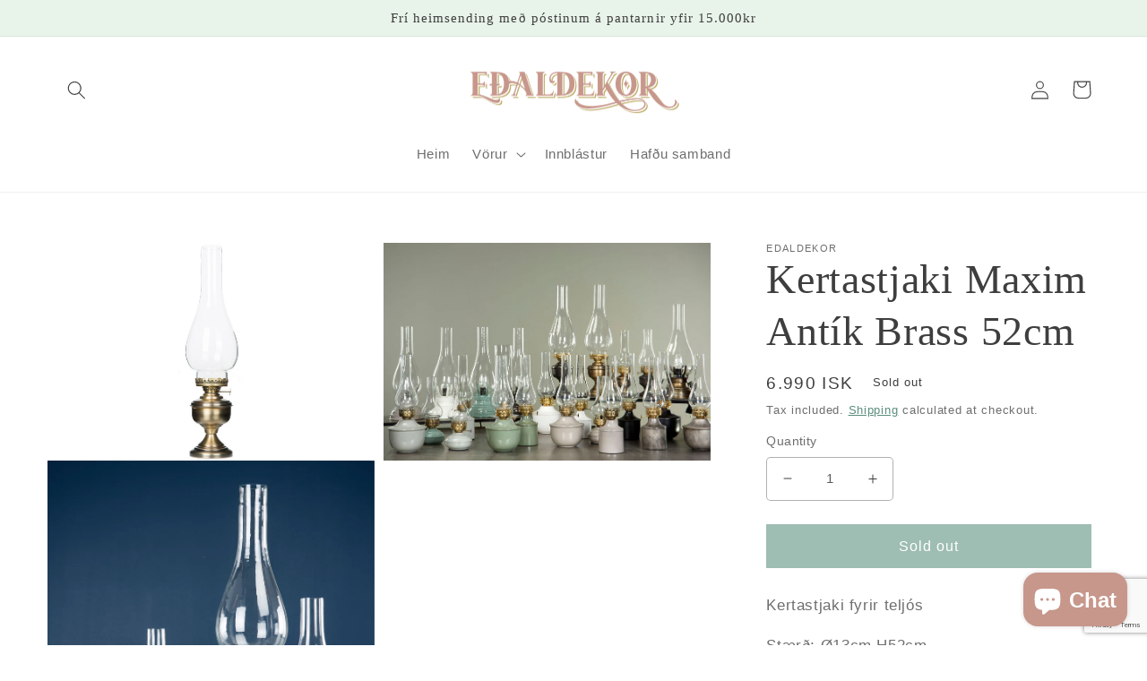

--- FILE ---
content_type: text/html; charset=utf-8
request_url: https://www.google.com/recaptcha/api2/anchor?ar=1&k=6LeTRAoeAAAAACKeCUlhSkXvVTIwv0_OgDTqgYsa&co=aHR0cHM6Ly9lZGFsZGVrb3IuaXM6NDQz&hl=en&v=PoyoqOPhxBO7pBk68S4YbpHZ&size=invisible&anchor-ms=20000&execute-ms=30000&cb=too00t4pqg4l
body_size: 48688
content:
<!DOCTYPE HTML><html dir="ltr" lang="en"><head><meta http-equiv="Content-Type" content="text/html; charset=UTF-8">
<meta http-equiv="X-UA-Compatible" content="IE=edge">
<title>reCAPTCHA</title>
<style type="text/css">
/* cyrillic-ext */
@font-face {
  font-family: 'Roboto';
  font-style: normal;
  font-weight: 400;
  font-stretch: 100%;
  src: url(//fonts.gstatic.com/s/roboto/v48/KFO7CnqEu92Fr1ME7kSn66aGLdTylUAMa3GUBHMdazTgWw.woff2) format('woff2');
  unicode-range: U+0460-052F, U+1C80-1C8A, U+20B4, U+2DE0-2DFF, U+A640-A69F, U+FE2E-FE2F;
}
/* cyrillic */
@font-face {
  font-family: 'Roboto';
  font-style: normal;
  font-weight: 400;
  font-stretch: 100%;
  src: url(//fonts.gstatic.com/s/roboto/v48/KFO7CnqEu92Fr1ME7kSn66aGLdTylUAMa3iUBHMdazTgWw.woff2) format('woff2');
  unicode-range: U+0301, U+0400-045F, U+0490-0491, U+04B0-04B1, U+2116;
}
/* greek-ext */
@font-face {
  font-family: 'Roboto';
  font-style: normal;
  font-weight: 400;
  font-stretch: 100%;
  src: url(//fonts.gstatic.com/s/roboto/v48/KFO7CnqEu92Fr1ME7kSn66aGLdTylUAMa3CUBHMdazTgWw.woff2) format('woff2');
  unicode-range: U+1F00-1FFF;
}
/* greek */
@font-face {
  font-family: 'Roboto';
  font-style: normal;
  font-weight: 400;
  font-stretch: 100%;
  src: url(//fonts.gstatic.com/s/roboto/v48/KFO7CnqEu92Fr1ME7kSn66aGLdTylUAMa3-UBHMdazTgWw.woff2) format('woff2');
  unicode-range: U+0370-0377, U+037A-037F, U+0384-038A, U+038C, U+038E-03A1, U+03A3-03FF;
}
/* math */
@font-face {
  font-family: 'Roboto';
  font-style: normal;
  font-weight: 400;
  font-stretch: 100%;
  src: url(//fonts.gstatic.com/s/roboto/v48/KFO7CnqEu92Fr1ME7kSn66aGLdTylUAMawCUBHMdazTgWw.woff2) format('woff2');
  unicode-range: U+0302-0303, U+0305, U+0307-0308, U+0310, U+0312, U+0315, U+031A, U+0326-0327, U+032C, U+032F-0330, U+0332-0333, U+0338, U+033A, U+0346, U+034D, U+0391-03A1, U+03A3-03A9, U+03B1-03C9, U+03D1, U+03D5-03D6, U+03F0-03F1, U+03F4-03F5, U+2016-2017, U+2034-2038, U+203C, U+2040, U+2043, U+2047, U+2050, U+2057, U+205F, U+2070-2071, U+2074-208E, U+2090-209C, U+20D0-20DC, U+20E1, U+20E5-20EF, U+2100-2112, U+2114-2115, U+2117-2121, U+2123-214F, U+2190, U+2192, U+2194-21AE, U+21B0-21E5, U+21F1-21F2, U+21F4-2211, U+2213-2214, U+2216-22FF, U+2308-230B, U+2310, U+2319, U+231C-2321, U+2336-237A, U+237C, U+2395, U+239B-23B7, U+23D0, U+23DC-23E1, U+2474-2475, U+25AF, U+25B3, U+25B7, U+25BD, U+25C1, U+25CA, U+25CC, U+25FB, U+266D-266F, U+27C0-27FF, U+2900-2AFF, U+2B0E-2B11, U+2B30-2B4C, U+2BFE, U+3030, U+FF5B, U+FF5D, U+1D400-1D7FF, U+1EE00-1EEFF;
}
/* symbols */
@font-face {
  font-family: 'Roboto';
  font-style: normal;
  font-weight: 400;
  font-stretch: 100%;
  src: url(//fonts.gstatic.com/s/roboto/v48/KFO7CnqEu92Fr1ME7kSn66aGLdTylUAMaxKUBHMdazTgWw.woff2) format('woff2');
  unicode-range: U+0001-000C, U+000E-001F, U+007F-009F, U+20DD-20E0, U+20E2-20E4, U+2150-218F, U+2190, U+2192, U+2194-2199, U+21AF, U+21E6-21F0, U+21F3, U+2218-2219, U+2299, U+22C4-22C6, U+2300-243F, U+2440-244A, U+2460-24FF, U+25A0-27BF, U+2800-28FF, U+2921-2922, U+2981, U+29BF, U+29EB, U+2B00-2BFF, U+4DC0-4DFF, U+FFF9-FFFB, U+10140-1018E, U+10190-1019C, U+101A0, U+101D0-101FD, U+102E0-102FB, U+10E60-10E7E, U+1D2C0-1D2D3, U+1D2E0-1D37F, U+1F000-1F0FF, U+1F100-1F1AD, U+1F1E6-1F1FF, U+1F30D-1F30F, U+1F315, U+1F31C, U+1F31E, U+1F320-1F32C, U+1F336, U+1F378, U+1F37D, U+1F382, U+1F393-1F39F, U+1F3A7-1F3A8, U+1F3AC-1F3AF, U+1F3C2, U+1F3C4-1F3C6, U+1F3CA-1F3CE, U+1F3D4-1F3E0, U+1F3ED, U+1F3F1-1F3F3, U+1F3F5-1F3F7, U+1F408, U+1F415, U+1F41F, U+1F426, U+1F43F, U+1F441-1F442, U+1F444, U+1F446-1F449, U+1F44C-1F44E, U+1F453, U+1F46A, U+1F47D, U+1F4A3, U+1F4B0, U+1F4B3, U+1F4B9, U+1F4BB, U+1F4BF, U+1F4C8-1F4CB, U+1F4D6, U+1F4DA, U+1F4DF, U+1F4E3-1F4E6, U+1F4EA-1F4ED, U+1F4F7, U+1F4F9-1F4FB, U+1F4FD-1F4FE, U+1F503, U+1F507-1F50B, U+1F50D, U+1F512-1F513, U+1F53E-1F54A, U+1F54F-1F5FA, U+1F610, U+1F650-1F67F, U+1F687, U+1F68D, U+1F691, U+1F694, U+1F698, U+1F6AD, U+1F6B2, U+1F6B9-1F6BA, U+1F6BC, U+1F6C6-1F6CF, U+1F6D3-1F6D7, U+1F6E0-1F6EA, U+1F6F0-1F6F3, U+1F6F7-1F6FC, U+1F700-1F7FF, U+1F800-1F80B, U+1F810-1F847, U+1F850-1F859, U+1F860-1F887, U+1F890-1F8AD, U+1F8B0-1F8BB, U+1F8C0-1F8C1, U+1F900-1F90B, U+1F93B, U+1F946, U+1F984, U+1F996, U+1F9E9, U+1FA00-1FA6F, U+1FA70-1FA7C, U+1FA80-1FA89, U+1FA8F-1FAC6, U+1FACE-1FADC, U+1FADF-1FAE9, U+1FAF0-1FAF8, U+1FB00-1FBFF;
}
/* vietnamese */
@font-face {
  font-family: 'Roboto';
  font-style: normal;
  font-weight: 400;
  font-stretch: 100%;
  src: url(//fonts.gstatic.com/s/roboto/v48/KFO7CnqEu92Fr1ME7kSn66aGLdTylUAMa3OUBHMdazTgWw.woff2) format('woff2');
  unicode-range: U+0102-0103, U+0110-0111, U+0128-0129, U+0168-0169, U+01A0-01A1, U+01AF-01B0, U+0300-0301, U+0303-0304, U+0308-0309, U+0323, U+0329, U+1EA0-1EF9, U+20AB;
}
/* latin-ext */
@font-face {
  font-family: 'Roboto';
  font-style: normal;
  font-weight: 400;
  font-stretch: 100%;
  src: url(//fonts.gstatic.com/s/roboto/v48/KFO7CnqEu92Fr1ME7kSn66aGLdTylUAMa3KUBHMdazTgWw.woff2) format('woff2');
  unicode-range: U+0100-02BA, U+02BD-02C5, U+02C7-02CC, U+02CE-02D7, U+02DD-02FF, U+0304, U+0308, U+0329, U+1D00-1DBF, U+1E00-1E9F, U+1EF2-1EFF, U+2020, U+20A0-20AB, U+20AD-20C0, U+2113, U+2C60-2C7F, U+A720-A7FF;
}
/* latin */
@font-face {
  font-family: 'Roboto';
  font-style: normal;
  font-weight: 400;
  font-stretch: 100%;
  src: url(//fonts.gstatic.com/s/roboto/v48/KFO7CnqEu92Fr1ME7kSn66aGLdTylUAMa3yUBHMdazQ.woff2) format('woff2');
  unicode-range: U+0000-00FF, U+0131, U+0152-0153, U+02BB-02BC, U+02C6, U+02DA, U+02DC, U+0304, U+0308, U+0329, U+2000-206F, U+20AC, U+2122, U+2191, U+2193, U+2212, U+2215, U+FEFF, U+FFFD;
}
/* cyrillic-ext */
@font-face {
  font-family: 'Roboto';
  font-style: normal;
  font-weight: 500;
  font-stretch: 100%;
  src: url(//fonts.gstatic.com/s/roboto/v48/KFO7CnqEu92Fr1ME7kSn66aGLdTylUAMa3GUBHMdazTgWw.woff2) format('woff2');
  unicode-range: U+0460-052F, U+1C80-1C8A, U+20B4, U+2DE0-2DFF, U+A640-A69F, U+FE2E-FE2F;
}
/* cyrillic */
@font-face {
  font-family: 'Roboto';
  font-style: normal;
  font-weight: 500;
  font-stretch: 100%;
  src: url(//fonts.gstatic.com/s/roboto/v48/KFO7CnqEu92Fr1ME7kSn66aGLdTylUAMa3iUBHMdazTgWw.woff2) format('woff2');
  unicode-range: U+0301, U+0400-045F, U+0490-0491, U+04B0-04B1, U+2116;
}
/* greek-ext */
@font-face {
  font-family: 'Roboto';
  font-style: normal;
  font-weight: 500;
  font-stretch: 100%;
  src: url(//fonts.gstatic.com/s/roboto/v48/KFO7CnqEu92Fr1ME7kSn66aGLdTylUAMa3CUBHMdazTgWw.woff2) format('woff2');
  unicode-range: U+1F00-1FFF;
}
/* greek */
@font-face {
  font-family: 'Roboto';
  font-style: normal;
  font-weight: 500;
  font-stretch: 100%;
  src: url(//fonts.gstatic.com/s/roboto/v48/KFO7CnqEu92Fr1ME7kSn66aGLdTylUAMa3-UBHMdazTgWw.woff2) format('woff2');
  unicode-range: U+0370-0377, U+037A-037F, U+0384-038A, U+038C, U+038E-03A1, U+03A3-03FF;
}
/* math */
@font-face {
  font-family: 'Roboto';
  font-style: normal;
  font-weight: 500;
  font-stretch: 100%;
  src: url(//fonts.gstatic.com/s/roboto/v48/KFO7CnqEu92Fr1ME7kSn66aGLdTylUAMawCUBHMdazTgWw.woff2) format('woff2');
  unicode-range: U+0302-0303, U+0305, U+0307-0308, U+0310, U+0312, U+0315, U+031A, U+0326-0327, U+032C, U+032F-0330, U+0332-0333, U+0338, U+033A, U+0346, U+034D, U+0391-03A1, U+03A3-03A9, U+03B1-03C9, U+03D1, U+03D5-03D6, U+03F0-03F1, U+03F4-03F5, U+2016-2017, U+2034-2038, U+203C, U+2040, U+2043, U+2047, U+2050, U+2057, U+205F, U+2070-2071, U+2074-208E, U+2090-209C, U+20D0-20DC, U+20E1, U+20E5-20EF, U+2100-2112, U+2114-2115, U+2117-2121, U+2123-214F, U+2190, U+2192, U+2194-21AE, U+21B0-21E5, U+21F1-21F2, U+21F4-2211, U+2213-2214, U+2216-22FF, U+2308-230B, U+2310, U+2319, U+231C-2321, U+2336-237A, U+237C, U+2395, U+239B-23B7, U+23D0, U+23DC-23E1, U+2474-2475, U+25AF, U+25B3, U+25B7, U+25BD, U+25C1, U+25CA, U+25CC, U+25FB, U+266D-266F, U+27C0-27FF, U+2900-2AFF, U+2B0E-2B11, U+2B30-2B4C, U+2BFE, U+3030, U+FF5B, U+FF5D, U+1D400-1D7FF, U+1EE00-1EEFF;
}
/* symbols */
@font-face {
  font-family: 'Roboto';
  font-style: normal;
  font-weight: 500;
  font-stretch: 100%;
  src: url(//fonts.gstatic.com/s/roboto/v48/KFO7CnqEu92Fr1ME7kSn66aGLdTylUAMaxKUBHMdazTgWw.woff2) format('woff2');
  unicode-range: U+0001-000C, U+000E-001F, U+007F-009F, U+20DD-20E0, U+20E2-20E4, U+2150-218F, U+2190, U+2192, U+2194-2199, U+21AF, U+21E6-21F0, U+21F3, U+2218-2219, U+2299, U+22C4-22C6, U+2300-243F, U+2440-244A, U+2460-24FF, U+25A0-27BF, U+2800-28FF, U+2921-2922, U+2981, U+29BF, U+29EB, U+2B00-2BFF, U+4DC0-4DFF, U+FFF9-FFFB, U+10140-1018E, U+10190-1019C, U+101A0, U+101D0-101FD, U+102E0-102FB, U+10E60-10E7E, U+1D2C0-1D2D3, U+1D2E0-1D37F, U+1F000-1F0FF, U+1F100-1F1AD, U+1F1E6-1F1FF, U+1F30D-1F30F, U+1F315, U+1F31C, U+1F31E, U+1F320-1F32C, U+1F336, U+1F378, U+1F37D, U+1F382, U+1F393-1F39F, U+1F3A7-1F3A8, U+1F3AC-1F3AF, U+1F3C2, U+1F3C4-1F3C6, U+1F3CA-1F3CE, U+1F3D4-1F3E0, U+1F3ED, U+1F3F1-1F3F3, U+1F3F5-1F3F7, U+1F408, U+1F415, U+1F41F, U+1F426, U+1F43F, U+1F441-1F442, U+1F444, U+1F446-1F449, U+1F44C-1F44E, U+1F453, U+1F46A, U+1F47D, U+1F4A3, U+1F4B0, U+1F4B3, U+1F4B9, U+1F4BB, U+1F4BF, U+1F4C8-1F4CB, U+1F4D6, U+1F4DA, U+1F4DF, U+1F4E3-1F4E6, U+1F4EA-1F4ED, U+1F4F7, U+1F4F9-1F4FB, U+1F4FD-1F4FE, U+1F503, U+1F507-1F50B, U+1F50D, U+1F512-1F513, U+1F53E-1F54A, U+1F54F-1F5FA, U+1F610, U+1F650-1F67F, U+1F687, U+1F68D, U+1F691, U+1F694, U+1F698, U+1F6AD, U+1F6B2, U+1F6B9-1F6BA, U+1F6BC, U+1F6C6-1F6CF, U+1F6D3-1F6D7, U+1F6E0-1F6EA, U+1F6F0-1F6F3, U+1F6F7-1F6FC, U+1F700-1F7FF, U+1F800-1F80B, U+1F810-1F847, U+1F850-1F859, U+1F860-1F887, U+1F890-1F8AD, U+1F8B0-1F8BB, U+1F8C0-1F8C1, U+1F900-1F90B, U+1F93B, U+1F946, U+1F984, U+1F996, U+1F9E9, U+1FA00-1FA6F, U+1FA70-1FA7C, U+1FA80-1FA89, U+1FA8F-1FAC6, U+1FACE-1FADC, U+1FADF-1FAE9, U+1FAF0-1FAF8, U+1FB00-1FBFF;
}
/* vietnamese */
@font-face {
  font-family: 'Roboto';
  font-style: normal;
  font-weight: 500;
  font-stretch: 100%;
  src: url(//fonts.gstatic.com/s/roboto/v48/KFO7CnqEu92Fr1ME7kSn66aGLdTylUAMa3OUBHMdazTgWw.woff2) format('woff2');
  unicode-range: U+0102-0103, U+0110-0111, U+0128-0129, U+0168-0169, U+01A0-01A1, U+01AF-01B0, U+0300-0301, U+0303-0304, U+0308-0309, U+0323, U+0329, U+1EA0-1EF9, U+20AB;
}
/* latin-ext */
@font-face {
  font-family: 'Roboto';
  font-style: normal;
  font-weight: 500;
  font-stretch: 100%;
  src: url(//fonts.gstatic.com/s/roboto/v48/KFO7CnqEu92Fr1ME7kSn66aGLdTylUAMa3KUBHMdazTgWw.woff2) format('woff2');
  unicode-range: U+0100-02BA, U+02BD-02C5, U+02C7-02CC, U+02CE-02D7, U+02DD-02FF, U+0304, U+0308, U+0329, U+1D00-1DBF, U+1E00-1E9F, U+1EF2-1EFF, U+2020, U+20A0-20AB, U+20AD-20C0, U+2113, U+2C60-2C7F, U+A720-A7FF;
}
/* latin */
@font-face {
  font-family: 'Roboto';
  font-style: normal;
  font-weight: 500;
  font-stretch: 100%;
  src: url(//fonts.gstatic.com/s/roboto/v48/KFO7CnqEu92Fr1ME7kSn66aGLdTylUAMa3yUBHMdazQ.woff2) format('woff2');
  unicode-range: U+0000-00FF, U+0131, U+0152-0153, U+02BB-02BC, U+02C6, U+02DA, U+02DC, U+0304, U+0308, U+0329, U+2000-206F, U+20AC, U+2122, U+2191, U+2193, U+2212, U+2215, U+FEFF, U+FFFD;
}
/* cyrillic-ext */
@font-face {
  font-family: 'Roboto';
  font-style: normal;
  font-weight: 900;
  font-stretch: 100%;
  src: url(//fonts.gstatic.com/s/roboto/v48/KFO7CnqEu92Fr1ME7kSn66aGLdTylUAMa3GUBHMdazTgWw.woff2) format('woff2');
  unicode-range: U+0460-052F, U+1C80-1C8A, U+20B4, U+2DE0-2DFF, U+A640-A69F, U+FE2E-FE2F;
}
/* cyrillic */
@font-face {
  font-family: 'Roboto';
  font-style: normal;
  font-weight: 900;
  font-stretch: 100%;
  src: url(//fonts.gstatic.com/s/roboto/v48/KFO7CnqEu92Fr1ME7kSn66aGLdTylUAMa3iUBHMdazTgWw.woff2) format('woff2');
  unicode-range: U+0301, U+0400-045F, U+0490-0491, U+04B0-04B1, U+2116;
}
/* greek-ext */
@font-face {
  font-family: 'Roboto';
  font-style: normal;
  font-weight: 900;
  font-stretch: 100%;
  src: url(//fonts.gstatic.com/s/roboto/v48/KFO7CnqEu92Fr1ME7kSn66aGLdTylUAMa3CUBHMdazTgWw.woff2) format('woff2');
  unicode-range: U+1F00-1FFF;
}
/* greek */
@font-face {
  font-family: 'Roboto';
  font-style: normal;
  font-weight: 900;
  font-stretch: 100%;
  src: url(//fonts.gstatic.com/s/roboto/v48/KFO7CnqEu92Fr1ME7kSn66aGLdTylUAMa3-UBHMdazTgWw.woff2) format('woff2');
  unicode-range: U+0370-0377, U+037A-037F, U+0384-038A, U+038C, U+038E-03A1, U+03A3-03FF;
}
/* math */
@font-face {
  font-family: 'Roboto';
  font-style: normal;
  font-weight: 900;
  font-stretch: 100%;
  src: url(//fonts.gstatic.com/s/roboto/v48/KFO7CnqEu92Fr1ME7kSn66aGLdTylUAMawCUBHMdazTgWw.woff2) format('woff2');
  unicode-range: U+0302-0303, U+0305, U+0307-0308, U+0310, U+0312, U+0315, U+031A, U+0326-0327, U+032C, U+032F-0330, U+0332-0333, U+0338, U+033A, U+0346, U+034D, U+0391-03A1, U+03A3-03A9, U+03B1-03C9, U+03D1, U+03D5-03D6, U+03F0-03F1, U+03F4-03F5, U+2016-2017, U+2034-2038, U+203C, U+2040, U+2043, U+2047, U+2050, U+2057, U+205F, U+2070-2071, U+2074-208E, U+2090-209C, U+20D0-20DC, U+20E1, U+20E5-20EF, U+2100-2112, U+2114-2115, U+2117-2121, U+2123-214F, U+2190, U+2192, U+2194-21AE, U+21B0-21E5, U+21F1-21F2, U+21F4-2211, U+2213-2214, U+2216-22FF, U+2308-230B, U+2310, U+2319, U+231C-2321, U+2336-237A, U+237C, U+2395, U+239B-23B7, U+23D0, U+23DC-23E1, U+2474-2475, U+25AF, U+25B3, U+25B7, U+25BD, U+25C1, U+25CA, U+25CC, U+25FB, U+266D-266F, U+27C0-27FF, U+2900-2AFF, U+2B0E-2B11, U+2B30-2B4C, U+2BFE, U+3030, U+FF5B, U+FF5D, U+1D400-1D7FF, U+1EE00-1EEFF;
}
/* symbols */
@font-face {
  font-family: 'Roboto';
  font-style: normal;
  font-weight: 900;
  font-stretch: 100%;
  src: url(//fonts.gstatic.com/s/roboto/v48/KFO7CnqEu92Fr1ME7kSn66aGLdTylUAMaxKUBHMdazTgWw.woff2) format('woff2');
  unicode-range: U+0001-000C, U+000E-001F, U+007F-009F, U+20DD-20E0, U+20E2-20E4, U+2150-218F, U+2190, U+2192, U+2194-2199, U+21AF, U+21E6-21F0, U+21F3, U+2218-2219, U+2299, U+22C4-22C6, U+2300-243F, U+2440-244A, U+2460-24FF, U+25A0-27BF, U+2800-28FF, U+2921-2922, U+2981, U+29BF, U+29EB, U+2B00-2BFF, U+4DC0-4DFF, U+FFF9-FFFB, U+10140-1018E, U+10190-1019C, U+101A0, U+101D0-101FD, U+102E0-102FB, U+10E60-10E7E, U+1D2C0-1D2D3, U+1D2E0-1D37F, U+1F000-1F0FF, U+1F100-1F1AD, U+1F1E6-1F1FF, U+1F30D-1F30F, U+1F315, U+1F31C, U+1F31E, U+1F320-1F32C, U+1F336, U+1F378, U+1F37D, U+1F382, U+1F393-1F39F, U+1F3A7-1F3A8, U+1F3AC-1F3AF, U+1F3C2, U+1F3C4-1F3C6, U+1F3CA-1F3CE, U+1F3D4-1F3E0, U+1F3ED, U+1F3F1-1F3F3, U+1F3F5-1F3F7, U+1F408, U+1F415, U+1F41F, U+1F426, U+1F43F, U+1F441-1F442, U+1F444, U+1F446-1F449, U+1F44C-1F44E, U+1F453, U+1F46A, U+1F47D, U+1F4A3, U+1F4B0, U+1F4B3, U+1F4B9, U+1F4BB, U+1F4BF, U+1F4C8-1F4CB, U+1F4D6, U+1F4DA, U+1F4DF, U+1F4E3-1F4E6, U+1F4EA-1F4ED, U+1F4F7, U+1F4F9-1F4FB, U+1F4FD-1F4FE, U+1F503, U+1F507-1F50B, U+1F50D, U+1F512-1F513, U+1F53E-1F54A, U+1F54F-1F5FA, U+1F610, U+1F650-1F67F, U+1F687, U+1F68D, U+1F691, U+1F694, U+1F698, U+1F6AD, U+1F6B2, U+1F6B9-1F6BA, U+1F6BC, U+1F6C6-1F6CF, U+1F6D3-1F6D7, U+1F6E0-1F6EA, U+1F6F0-1F6F3, U+1F6F7-1F6FC, U+1F700-1F7FF, U+1F800-1F80B, U+1F810-1F847, U+1F850-1F859, U+1F860-1F887, U+1F890-1F8AD, U+1F8B0-1F8BB, U+1F8C0-1F8C1, U+1F900-1F90B, U+1F93B, U+1F946, U+1F984, U+1F996, U+1F9E9, U+1FA00-1FA6F, U+1FA70-1FA7C, U+1FA80-1FA89, U+1FA8F-1FAC6, U+1FACE-1FADC, U+1FADF-1FAE9, U+1FAF0-1FAF8, U+1FB00-1FBFF;
}
/* vietnamese */
@font-face {
  font-family: 'Roboto';
  font-style: normal;
  font-weight: 900;
  font-stretch: 100%;
  src: url(//fonts.gstatic.com/s/roboto/v48/KFO7CnqEu92Fr1ME7kSn66aGLdTylUAMa3OUBHMdazTgWw.woff2) format('woff2');
  unicode-range: U+0102-0103, U+0110-0111, U+0128-0129, U+0168-0169, U+01A0-01A1, U+01AF-01B0, U+0300-0301, U+0303-0304, U+0308-0309, U+0323, U+0329, U+1EA0-1EF9, U+20AB;
}
/* latin-ext */
@font-face {
  font-family: 'Roboto';
  font-style: normal;
  font-weight: 900;
  font-stretch: 100%;
  src: url(//fonts.gstatic.com/s/roboto/v48/KFO7CnqEu92Fr1ME7kSn66aGLdTylUAMa3KUBHMdazTgWw.woff2) format('woff2');
  unicode-range: U+0100-02BA, U+02BD-02C5, U+02C7-02CC, U+02CE-02D7, U+02DD-02FF, U+0304, U+0308, U+0329, U+1D00-1DBF, U+1E00-1E9F, U+1EF2-1EFF, U+2020, U+20A0-20AB, U+20AD-20C0, U+2113, U+2C60-2C7F, U+A720-A7FF;
}
/* latin */
@font-face {
  font-family: 'Roboto';
  font-style: normal;
  font-weight: 900;
  font-stretch: 100%;
  src: url(//fonts.gstatic.com/s/roboto/v48/KFO7CnqEu92Fr1ME7kSn66aGLdTylUAMa3yUBHMdazQ.woff2) format('woff2');
  unicode-range: U+0000-00FF, U+0131, U+0152-0153, U+02BB-02BC, U+02C6, U+02DA, U+02DC, U+0304, U+0308, U+0329, U+2000-206F, U+20AC, U+2122, U+2191, U+2193, U+2212, U+2215, U+FEFF, U+FFFD;
}

</style>
<link rel="stylesheet" type="text/css" href="https://www.gstatic.com/recaptcha/releases/PoyoqOPhxBO7pBk68S4YbpHZ/styles__ltr.css">
<script nonce="kPBppFfbj9dSW41w5ijPew" type="text/javascript">window['__recaptcha_api'] = 'https://www.google.com/recaptcha/api2/';</script>
<script type="text/javascript" src="https://www.gstatic.com/recaptcha/releases/PoyoqOPhxBO7pBk68S4YbpHZ/recaptcha__en.js" nonce="kPBppFfbj9dSW41w5ijPew">
      
    </script></head>
<body><div id="rc-anchor-alert" class="rc-anchor-alert"></div>
<input type="hidden" id="recaptcha-token" value="[base64]">
<script type="text/javascript" nonce="kPBppFfbj9dSW41w5ijPew">
      recaptcha.anchor.Main.init("[\x22ainput\x22,[\x22bgdata\x22,\x22\x22,\[base64]/[base64]/[base64]/KE4oMTI0LHYsdi5HKSxMWihsLHYpKTpOKDEyNCx2LGwpLFYpLHYpLFQpKSxGKDE3MSx2KX0scjc9ZnVuY3Rpb24obCl7cmV0dXJuIGx9LEM9ZnVuY3Rpb24obCxWLHYpe04odixsLFYpLFZbYWtdPTI3OTZ9LG49ZnVuY3Rpb24obCxWKXtWLlg9KChWLlg/[base64]/[base64]/[base64]/[base64]/[base64]/[base64]/[base64]/[base64]/[base64]/[base64]/[base64]\\u003d\x22,\[base64]\\u003d\\u003d\x22,\x22wpLCiMKFw7zDhcOIwqvDt8Obw4PCo1BoYcKMwpwRQTwFw5HDtB7DrcOjw63DosOrdsOawrzCvMKYwpHCjQ5owqk3f8O3wqlmwqJ8w5jDrMOxMmHCkVrCkCpIwpQ5K8ORwpvDqsKEY8Orw5zCqsKAw75DADXDgMKNwoXCqMOdRHHDuFNXwojDviMRw5XCln/CmElHcHxtQMOeNll6VGrDo37Cv8OfwoTClcOWNk/Ci0HCtQMiXwrCnMOMw7liw6tBwr59woRqYBTCsGbDnsO5ScONKcKIeyApwrnCimkHw7/CgGrCrsOkX8O4bQvCnsOBwr7DqcKcw4oBw4DCjMOSwrHClGJ/wrh7HWrDg8Kow7DCr8KQSSMYNy0cwqkpQ8K3wpNMLMODwqrDocO0wobDmMKjw6Njw67DtsOaw6RxwrtUwp7CkwA9V8K/bXZAwrjDrsOwwppHw4pUw5DDvTAqecK9GMOnI1wuNFtqKkkvQwXCiCPDowTCmsKgwqchwpXDrMOhUF03bSt/wr1tLMOZwofDtMO0woFNY8KEw7o+ZsOEwrYAasOzBFDCmsKlSD7CqsO7EEE6GcOOw7p0eiVTMXLCs8OqXkA3FiLCkXQMw4PCpSl/wrPCiyzDkThQw6LCjMOldiHCo8O0ZsKjw65sacOQwoNmw4ZKwrfCmMOXwrQCeATDkMOqFHsgwpnCrgdKEcOTHgrDq1EzR0zDpMKNWmDCt8OPw7N7wrHCrsKhOsO9dijDjsOQLExjJlMTX8OUMlsjw4xwPMOWw6DCh1xYMWLCiC3Cvhotb8K0wqlZe1QZUh/ClcK5w4IANMKidMOQexRpw6JIwr3CoxrCvsKUw6DDicKHw5XDoBwBwrrCvXcqwo3DiMKpXMKEw6vCh8KCcH/[base64]/DucO9fMOww7XCqMKcfMOrw6HDo8K+wrvDsVYrKcOYwoDDtMOxw5ksGToZYMOZw6nDihR8w5Bhw7DDkGFnwq3DuUjChsKrw4XDkcOfwpLCpMKTY8ODAMKpQMOMw4Npwolgw5F0w63CmcO4w4kwdcKVeXfCsxXCuAXDusKtw4HDvlzClsKUWApYeyHCkB/DqsOwLsKQeVHCg8KjC1YjdMOBdWbCgcKfHMOdw4dlZ04zw7XDn8KfwqHDijwgwrLDkMKfHsKXHsOOQhPDqWtGch3Cnk3CqC/CgwY8wotBZMOgw55cIMOgTsKPLsOiwqR6DRvDgsKwwp58AcOZwq9swrXDpBNbw6HDjw9DVyRRJRPCjMKPw60gwr/Du8Olw6NJw7HDmnx8w7ImdMKPWcOqQ8KIwpjCucKHCSLDkEEfw5gawow6wrMyw6F5EcOvw5nCuAosHcOcFGXDm8KEAVXDjGh1Ul/DtgPDtWTDoMKmwoJEwoZ4GDHDmAMKwqrDncKQw4t6ZcK/PjXDnjrDt8OJw7coRMO5wrNbcMOWwoTChMKlw5jDuMKWwq10w7QwAsOawpBewovCuA5wKcOJw4LCvghDwprCqsOxIw9hw45cwq7ChsKowpgof8KbwoIqwpLDmcOOJsK1McOKw7oLKCPCo8OTw79FFTvDkWTCrHYmw7LCmn4EwpHCscOGHcK8Iw41wq/Dp8KDD2vDqcKdZVbDpWrDhgrDhBt5dMOhE8KDSsO3w4l4w6kwwpnDm8ORwo3DpjfCr8OBwr0Tw7HDpA7DnBZtBglmPBnCncKlwqhfGsOZwqRowqAUwqBcLMKhw6vCj8K0SypJfsOWwr5/wo/[base64]/[base64]/IMK7w5DDrMOTwpjDrhXDscOxHsOBwpAwIFrDmTjCo8OXw4bCgMKjw7PCpWjCvcOwwokUYMKWScKufkk6w4haw7c7bFQiIMOtcwHCvS3CpsO/YBzCrxrDsVwoOMOcwozDmMO7w6BDw4YRw7xNc8OFeMKjY8KWwqQ7fMKwwrgfHRbCs8KFRsKtwp3Cg8OyOsKkMgPCh3pyw6hFex/CqAATJcObwqHDjyfDuHVha8OdAWPCngTCgMOvTcOUw7DDhF8FOMOvNMKFw6YAwoXDlEbDoF8Xw6LDuMOAcsK6A8Ohw7pPw6xqSMO0Nygcw5EZSjzDpMKyw6N4BMO3w5TDv39EaMOFwoPDucKBw5DDnkpYfMKRFMKKwo0bOURRw5tAwqLDisKMw68Qd3LDnh/DosKnwpBQw6t6wo/ClAxuBsOLWh1Gw7/Dr3nCvsOqw61dwpDCnsOAGkJResOKwqPDgsKXMsKGw6Zfwpx0w4FfMcK1w5/CjMObwpfDgcKxwoE9FMO0MH/DhxtkwqIbw4l7AcOEBD1kECjCosKLRS57G0lSwoUvwqnCgjHCvEZAwqBjKsOrXcK3woZPScKBIGcEw5jDhcKLLsKmwrjDpEEHG8KAw6LDmcKseHLCpcKpUsOBwrvDocKMA8KHT8Omwq/DuUstw7Qbwp/DrmlresK/[base64]/w6ocEXnCpFPDvXV9GcOHw5rDhCd8w7jCm8OFA18twpjCi8ODSXfCpmJWw7FedsORecOCw5/ChVbDj8KKwozCncKTwoRTW8OIwqjClhlow4bDksO8XSfCgDMUFiHCnnDDiMOAw6lANzzDlkLDncOvwrlCwqzDvH/DiyIlwrPCigXClcOANUQiXEXChD3DhcOSwrjCrcKVR2zCrWrDnMO5FsOTw5vDhkNUw7VDZcKTfzgvLMOgwo99wqfDqToBbsKLJklPw5XDrcO/woPDj8KLw4TCk8KUwqp1T8Kgw50uwqfDrMKIRWMtwobCmcKWwovDusKUfcKlw5MzE1Zow6YUw7pROU55w6g+DcKvw7wRACPDuRBkVHbCnMKew5fDgcOuw6JGMVzCjyrCtz/DusOaLi/DgV7CucKkw518woLDusKxcsKVwoEUBCtawovDnsKHYitoIcOZTMO4K1bCjMO7wp9gMcOjGTcvw7vCoMOwV8OGw5zCn2HCqkU1ZA8lZHPDi8KAwo/DrEoxecO9PcOrw7bCqMOzLMOvw5ANO8OWw7MVwqNNw7PCiMO/DMO7wrXDqsKoCsOvw5TDgMOQw7fCrk/[base64]/CksO3w5PCnMODw4TChcKgWm/[base64]/Di8Knwr/DhsKEwonCrcONA1bCjMKVw4LDjFQgwpfCqXnDtcOCesK1wrzCocOuVyjDrQfChcKxDcOywojCuH5ew5LCs8O7w4VTI8KJAW3Cn8KWTUdZw67CkBZGdMOWwrFTZsKSw5JUwo4xw6YtwrQBXsKxw6TCjsK/wpvDhsK5CG/DrEDDsUfCmAltw7DCom0GO8KOw71GQcK5Ow8iGxhuFMO4w4zDpsOlw6LCqcKMaMOEMjgCbMKdOS1Owp7DjMOpw5LDjcOAw5EBw5ZvdsObwpvDshzDjUEkw7tRw4tlwqXCvkgYLxdgwpx+wrPDtsKSMhU+WMOTwp4iAjAEwrZ7woVTK3Vgw5nCv3/DhRUyd8KnNkrClsOFaVZeER7CtcOTwqnClTIme8OIw5jDsBN+BQrDpSXDrVshwowtBsKew5fCo8K3XSIuw6bCtSLCkDFRwr0Ew7DCkEgeORk2w7jCuMKRL8OSMmPDkGTDqsKfw4HCq2xlYcKGR0rDqBXCscOwwoZgZz/[base64]/Cuw4/[base64]/[base64]/Coih9w4DCscOUXnzCgHltbXzCnnfClXYTwolWw4jCn8Kzw6/Dsw7DlMKhw7LCtMOVw7xNNMOfMsO5Dx5GN34MdsK7w4xewoV/[base64]/[base64]/wpvDoV4+YVQBQ8O0w61gey7CnMKYa8K4AcKiw59Bw6rDghvChF/DlCbDnsKWJcOcB207RjJdc8KEFsOlPcOMOXcEw67CmG3Dn8O6d8KnwrDCi8ONwppsUMKiwqnCsQTCt8KPw6fCm1dwwplww5PCu8Kxw5zCv0/DshUGwpvCosK8w5wuw5/DnxIVw7rCu1lGfMOBI8O1w5RMw701w4jDtsORDxwGw7NVw7jDskvDtm7DgEfDs30ew6xcc8K4dDzDiSAlJmckQ8OXwq/Cvio2w4rCv8Oiwo/DuXVqZmsKw53CsWPDm1R8DEBkHcKAw51DKcOsw4LDmlhVcsOMwqXDs8KhbMOSD8KXwoddNsOdAwoUccOsw6DCpMKMwqF/w7hPT2zCsDXDr8KXwrbDgMOxNhlef2MKLkrDgEHDkj/DjSgAwqjClXvCmh7CnMKUw78awoMME3xNIsOyw7DDkBgwwq3DvwwEwpfDoBAHwoZVw4dfwqxdwqTCtMOPfcOBw4xKOlV9w67Cn2XCvcOsE2xdwobDpw8DNsOcBgVhRyQcLMKKwrfDmMKPIMK2w4TDuELDtVnCvHUew6/CsX/DmyfCtsKNZnYnw7bDrgLDhn/Ck8OoTW88fMOxwq9RKRfCj8K3w7zCs8OJU8Onwp1pRVwuEBzCtjrDgcK5DcKRLD/CsjFsbsKpwo91w4x1wofDo8OwwrHCq8OBBcO8YErDm8OMw4bDuEA8w6xrasKlw6YMe8O/KUDCqHXCni5DI8OjdGDDisKWwrbCrRfDpybCg8KBQG8DwrrCgTjCo3TCrDpqDsK5WsKwBRnDpMKawoLDg8K/YyLCu3MpL8KRSMOpw45Swq/[base64]/[base64]/wpxlwpLCpMKIWCzDv8K0DVDDjHHCjcOTHgjCjsO1wonDiVssw6pAw7xZbcKdNVQRQhECw7lRwpbDmiMdY8OhE8K/[base64]/KGjDtMOswrZHC23CtsKNZQTDulg2wpDCjmHCqWPDgj99wqTCvTvDpQJxKEB1w7rCsAvCn8KdWyZEScOjC3bCt8OBw5jCtS/Cg8KGB29nw69Lwp8LUibCl3XDk8OMwrF/w6LCkB3DsDZ+w7nDtx9GUEw7wp8HwrjDhcOHw4gYw5F7YcOyJSIQASsDcGvCtsOyw7JVwqlmw7zDlMOsa8OcV8K3XW3Cj0rCtcOteT5iNlh3wqdNMWLCicKuXcKRw7DDvw/CuMOYwqrDpcKuw4/DlyDCuMO3W0LDg8OewpfCtcKnwqnDhcOXJFTCiF7DqMKXw5LCr8KLHMKLw7TDtxlJLjswYMOESUFHFcOlOcO0K0VtwrzCvsOyd8KWZkc/w4HCgEMUwpsXC8K2wojCi1Apw68GM8Khw7fCicOCw5HCs8KOD8KGWBdKFQzDu8O7w71KwqdjSAEIw6XDrXbDocKww5/DsMKwwqbCmsOqw4krW8KbeizCn3LDtsOhw4JYI8KpBWbCinLCncKPw5XDlcKBfT7Ch8KJNwbCoG8rf8ONwqPDusK+w5oXZFpVbBPCjcKBw6UwT8O8Hg/DjcKfawbCjcORw702dsKgQMOxecKYfcOMw7Vyw5PCsRgVw7hjw7HDnUsZw7nCijk/wrzDpyRiCMOuwp5Cw5PDqFrCnUcbwprCiMO6w7HCmMKJw6FbA1NVXUXCnA1WUMKiPX3DmcOBeihtOcO4wqcDFHkUccOUw67DqADDhMOHY8OxT8KOE8KSw5l2ZxkSd38teCJswrvCqWcSDWd0w49vwpI1wpDDkBt/TT9DA1bDhMKaw4IGDgsCPMKRwqfDpDLCqsOOLHXCuDZ+PmRzw6bCmhkuwpA6ZlDCucO5woHDsS3CgAnDhiACw6nDgcKvw5Anw6xCRlXCr8KPw4XDiMOYacOIHMOHwq5Kw5Znez3DnMObwoDCiTUNeHjCqsK5asKqw7p1w7/CqVRlL8OUPMK/W03ChxJTOUnDn3nDisOVwqAbTcKTVMK8w4FhRsKFIcO6w5LCgkbClsO/w4Q2Y8OTZxwcBMOLw4zCl8Ohw57CnX5aw44/[base64]/CjcOLw6ccw7/Dg8KQwrXCiMKxw4PDmMKuw5JWw5fDusOcb3xhFcK4wrjDjMK2w5YRISQywr5IWWbCu2rDisO9w5HCocKDcMKrRgXDuSgPwpgmwrdWwr/CgxLDkMOTWTTDn27DqMKUwpvDhDbCkUPDs8Onw7xdMlDCnFUewo5Aw79Gw5NnAMOzF1l3w6TCgsKJw4HDqSjCkULCkEfChW3CkTYie8OiWgRKAcK5w73Dh3YZwrDDuSrDh8OUMMO/[base64]/[base64]/DtmjDjMOIwqvDmsKtMwB9w5DDh8OawpvCjEvCtDN4wrB2R8OLfMOIwoXCs8K6wqXClHHCtMO9VcK2d8OVwqjDgnQZTUZsBsK7dMK6XsK0w7zCm8KOw4QQw7Ezw6vChzJcwrDCsBnCln3CnhHDpUEbw77CncK/EcKWwrQ+dQoOw5/CpsOlLRfCs2RXwqs2wrF7FMKxekkzb8K+aVHDmDcmwpUjwozCu8O/KMKEKcOxwpR3w7TCqMOhb8K1S8KxTcKkLX0kwpLCuMOYKwfCj1rDjcKefmRHLWoRAwPCoMOEOMOZw4IKHsKkw6AYI3nDuAXCg2nDhVDCi8OsXjXCp8OZBcOaw6Y0GcK9IxLDqcKNPiI1cMOyOGpMw6JufsKwfDbDiMOWwrDChFlJa8KJUT87wqAzw5/CqcOELMKIY8OQwrZ8wqHCk8KTwqHDhyIoO8Otw7lhwr/[base64]/[base64]/DvwjCi0zDj0rDtlzCmzDDr8KyJMKVZcK/FsKLB3rCnVgawoPCkE51MFsjBjrDoVvCtSfCg8KZZ2pMwpgvwpYZw7fCuMODdU0Qw77Ci8K4wqDDlMK5wpjDv8OcdXnCsz4sCMK7w5HDgmgMw7R9VGrDsyhrw7nCosKXZQjDucKCZMOfw7/DkhQVKsOEwpTCjwFuasO/w7ECw4luw6/[base64]/KQDCh10oO8Kqw4BuwrrCqRoowqHDjw3DscO8wpbDvcOvw7/[base64]/DrmvDucOwwoZQwqRlD8O2w50jTsKZw77CnMK6wo/Ch3LDmsKew5hrwqxQwphge8OGw6BZwrLClTlFA13CocORw5A5JxlAw5/CpDzCgsKvw4UIw7XDsWTDngQ/[base64]/CgcOyw4TDmUkvc8OUw5kpw48Qwr4zTCFLHjAZw6TDugARAsKLwqtIwoJnwqvCiMOaw5nCtkAcwpMWwoELb1Eowr13wrIjwo/DmT8qw73CpMOEw7oicsKWRMO8wr1JwoDCpibCtcOdw7DDnsKyw6lRYMO5w5ZdccOFwrDDkcKLwpxFMsK9wrRUw7nCtDTDucOBwrBSPsKKUFBfwrTCiMKIOcK/[base64]/L8K0bnXCv1zDtTrChMK5Y8KCw7/Cj8OOZcONXmjCrsOwwpFVw60mZsOcwqPDhBjCrMK7RB5VwoQTwp/DiCzDvyjCvwECwrNTHBbCo8Okw6TDnMKQTsO0w6bCuTjDjR19fibCjRQkSGl9wp7CmcORKsK/wqsBw7bCgFrCj8OfHnTCrsOGwojCuXsow5VmwrLCsnLDvcOFwocvwpkBFyjDtS/CrsK5w6UIw5rCgMKfwp3CisKGOwU5wpvDpQdhOW/[base64]/DnMOSSxcuwqDDtxcuG8OPf07Ct8Kmw7Q6wpRuwpXDrTd2w4PCrsOEw4HDuk5Mwp/DncOfGlVBwobCvsK2acKbwpQJYk9mw6wUwpXDvU4pw5nCqRZGWhzDtybChzjDo8K2BsOtwro5diHCjQ7DsgPCti7DpkIwwpNIwqEVw5DCjibCiyLCt8O0Un/CjWjDrsKLIMKZIQJaCWvDinktwqjCj8K7w6PClsOzwrrDrhnCgVTDlnzDrRfDj8KCeMKhwo8kwpJ5dW1TwonCjm1vw6EiVUBJwpFkHcKrTznDpWoTwrtuSMKXEcKAwoIpw6/DncO+VsOkD8OtXmAkw6zClcKaA3Aef8KBwqErwobDjC/DqUzDksKdwogYdT8Ve1ZuwoZUw744w7dxw5B5H1hRGETChj09wqh/wqNow6PCs8O3w4rDsSbCh8K2FHjDpBrDh8KPwqphwpAeYzvCmcK1NilXdhNLIj7DoUBKw6XDrcKEIMOGecKLQGIBw7Qkw4vDjcOSwqpUPsOEwoxQUcKbw5dew6crP3UTw4jCiMOgwpHDoMKkWMOTw5YPwoXDhsKtwrl/wq4wwoTDkgE8QxvCn8KaZsKpw6d9T8O1dsOsbj/DrsO3KVMCwq7Cl8KhScKICUPDowLCrcKFZcK9BsKPcsOtwpAuw5HDkE5Ww5wFU8Omw7bDhcOvfExkwpPDmcK6LMONQHplwod1b8ODwpcsWsKNMsObwoQQwr3CmXwRO8KGZMKkNHbClMOcQsO1wrnChyYqGl1uA0APIAMtw6rDjCxCZsOUwpTDuMOuw4PCqMO4SsO/wp/Dg8OHw7LDkzxOWcO4WQbDpMO3w7Amw7jDnMOCA8KcIzXDtQ3CvkQ8w7nChMKFw6EWPn81YcOLPmjCn8OEworDgHtnf8OAbyLDvHkYw5LDgcKVNS3Cu3Naw4rCmQXCgA9uIEHCkSItGyMOPsKJw43DsG3DiMK2dF8Bw6BJwrvCuUUsNcKvGAzDkAUaw6/CsHk8Y8KQw4PCuQpUaRPCn8OYVBAZeVrCtV5Lw7pww5IbJUNjw68nBMOsbMKhJwY3IntXw6bDksKqQ2jDiSomZDbChVdkQ8K+JcKSw4p2dUJpw4Ihw4LCnBvDs8Kdwr5hZUHDg8KqflvCryMkw7VYEgJoKGB9woTDmcOXw5PDmMKJwqDDq0TChXpsNsOnwpFJccKOFm/DpWd/wq3CtMKMw5XDhMORwq/CkzzCqFzDscOkwq10wqnCtsODD0FwScKow7jDpkrDlBDCtBbCkMKcHxobKWIBQxFXw70XwptkwqfCmcKqw5dpw5nDplzCliTDtTYnWMKHCk4MNsKgNMKtwpbDpsKzW3J2w4DDj8KUwpR6w4nDqsKdQXvDnMKOYAHDmVY/wqkDT8KsYmt0w5U7wpsqwrvDqGHDmiVYw5rDjcKKw5VWBcOOworDlsK8wrjDv0fClCZZcQ7CpMOjRFk3wqYFwpJdw7fCuCRdNsKMfnsGO2zCpsKSw6/DoVpUw5UCL0FmIhxiwp9wEjIew5hPw6kyWwxdwrnDssK9w7TDgsK3wrR2MMOEwr/CmMKVHgHDrFXCpMOUGcOWVMOQw6bDr8K2VFwAVn3DiGRkKsK7f8K5aW4vWWoSwpd9wqTCkMKfVTsyF8OBwqrDh8OPEcO6wpjDosKeG1zClXZ7w5UCN1Nuwplrw7zDucKDHMK5SXkmWsKdw5Q0Ql1xcWfDlMOgw60Sw5HDkijDrAgEVVl/wppgwpfDscOywqk9wpbCvTrCksO8DsOLw7vDlMOufArDoAfDgMOwwq5vQlUCwoYGwoxrw4PCu2vDt2sPCMOBMwIPwqjDhRPCgMOzb8KJFMOyPMKSwovCi8OUw5RlEhFTw7vDoMOIw4vDi8Khw6YAYsKLE8O1wqhiwo/DsV/[base64]/D08aw5okYTxVw4R3ZsO6Zk/DqsKsT07CkMKWMsK1bkbDpifCs8Kmw7PDlsKoUAVbw5MCwqZ7GAZsBcOQS8K5wr7CkMOjFUXDtsOOwq4pw5kxwox5wp/CqMKdTsKHw57DjUXDmW/CmsO0FsO9HxA3wrPDoMKnwpbClUo+w6fCqMKSwrQ3CMOPBMOUO8OTcwhsDcOvw5/[base64]/el5Wwr3DlUHCvcONw7t6w5PDkMKUwqzDpEx0fm7Co8KxKcK9wpjCt8KBwpwYw5DCt8KSanrCmsKPRx/DiMKTMHLCqQfCjsKFdzrCtBHDu8Kiw7t8B8OJSMK5L8KLI0fDjMOyUcK9EcKvf8OkwrjDpcK9BSYqwpvDicO3EknCtcOdEMKkP8OVwo9lwoVDSMKMw4/Ct8KwYcOoQy7CnlrCmsOQwrYIw515w5d1w6TCpV3DsTXDmTjCsijDncOdSsOnwqDCqsO1woPDu8ORw6vDs3oqMcOuWE7DsCYdw5nCqn5pw78/DkrCoEjChU7CvsKecMOkJsOsZsOWUxxlXXsfwqRdM8OAw7zDoHBzw7BZw5bCh8KabMKIw7Bvw53DpRXChgwVIxDDr2jDtjUVw445w64JdzjCm8OkwpLCpsKsw6U3w6/Dk8OWw6xmwo0iQsOtIcOzFMKjNMKqw6LCpMO7w5LDicKWB1M9NzBlwr3DosKZUVTCkhFECMO8G8Omw73CsMKVKsOaXsK7wqbDg8Ocwp/DvcOgCQZtw4xmwrYDNsO0GMOiPsOYwph/[base64]/Cn8OKGx7Dn27CnAPDggLDtcKcw5BCwrfCtA9yPmFHw4rDvBHCiTJ2ZlsgUsKRVMO3UinDmMOJEUEtUQfDj2nDkMO7w4IrwrDCjsKqwrMew7Uow4fCkgPDt8KaF1TChgPCp2gWwpXDhcKQw716esKvw4/Cm30nw6DCnsKqwoQPwpnCiGBuPsOvHTvDm8KtZ8ONw6AWw6czFGXDssOZK3nDtTwVwpAtEMOZwq/DjXjChcKIwpRPw7vDrhs2wroHw5rDkSrDqgbDjcKuw6fCgAHDpMK2wrnCtcOlwq5Lw7LDtiNDSkBmw71KQcKMScKVF8OHwpxVUCnCpV/Dky/CqsKSDG/Di8K8w6LChx0Bw7/Cm8OoFifCsHpUScKCY1zDmnJJQFxRdsK7J043X2nDhkjDtELDjsKNw7zDscKiZsOGElTDocKwRmB9NMKiw7wrMBrDsUdiDcKdw7jCksO7esOWwpnCn03Du8Ovw5Y/wojDpQjDnsOUw4xkwpcxwoLDm8KfNsKiw69/wofDvFHDhhxLw5bDuyHCum3DhsOzFMOoRsKpGiRGwotLwp40wofDmjdtUxcfwpZjD8KnAH0XwrrCpGEEPCTCssOva8KvwpVcw67CscOlbMOuw6/[base64]/Dn8KuwoJIP8KQw7zCtnEJccKbJQjChcOeT8KOw4oPw5FMw6xew6gFOcOUYSAQwqpkw4XCicOCUW81w4PCvTc9AsKiw7vCqcOcw7JKbmPCnsKJD8OCGyHDoinDlE3Cr8K3OwzDrDjCvXXCp8KIwqbCkWMtV0cteywjWMKmYsK8w7DDsn3DhmEaw4DCm09iOlbDsy/DvsO7wpTCtEYeIcOhwpUgw6RswqbDucKZw7YHGsOSBDYcwrV5w4HCqsKKPTdoCD8EwoF7woQfworCqyzCo8K2wqkSPcK4wqvCrlLDgjPDh8OXWRrDlUJAKzPCgcKvZXB8VA3Du8O1bjtdWMOzwqVBOMOEw5TCgAbDk2p/w7pPDEZ5w4AgWWLCs13CuzbDuMOuw6vCh3AoJETCn080w5XDgMK9YmNxBU/DpDc4esKqwp/Cj2/CgjrCosOcwprDuDfCsWPClMOvwo7DpMKXasO9wqZvFmoYW0PCo3bCgUV9w6fDpcOKZyI5N8OYwoXDpW7CvDdqw6jDpXAgY8KTGFzCphLCk8KQDcO/IDnDicOKX8KmEsKHw7bDqyYRJwzDoGMrwoJkwobDqMOXU8K8FMKxAMORw7LDtcO7wr9Qw5Ymw5PDj2/CihM3fU5lw4U0w6/ClhBxT2M2ZTJJwrApWWNQAMO3wpbCnCzCsj4UMcOMw6d6w5Ugw77DocOhwolJdzXDosOoVGbCgx8cwqVLwqDCncO7esKww7ArwqvCrEYSGsOzw5nDhD/DjwXDucKlw5VSwqxfK1JJwrDDqMK7w5jDshJrworDhMKUwrVdc0dowqnDmBXCpwFUw6XDk1/DnDVbw6nDtQ3Ckjwsw4TCpRPDlsO8NcORR8K0wqjDojXCkcO9AsOOfl5OwrLDsUDCpcKIwonDm8KPQcKcwpDDrVVDGcOZw6nDqcKYX8O1w4DCqMOJMcKXwq92w55Xbzo/fMOMBsKdwrBZwqUkwrROUm1kBn/DjjXCpsKwwpphwrQowqrDqiJ9IlXDlm9wIsKVD39ZB8KuAcKJw7rDhsOzwqfCgA8XScOMwpXCscOsZg/[base64]/YAXDksKBesOPwrVRSsOww4HCmMKyVhLDicKBwpFswqfCpcO7TwYICMK9woXCu8OjwrU9IlRmE2luwqjCq8KnwpDDhsKEEMOWccOZw57DocOeSWQewos4wqVMfQxlw5XCq2HChBlfKsOPw4xTZmcTwrnCusODE2DDq04Nfz5fd8KzYMKWw7/[base64]/Ds8OHw4LDoMKgwpcrw5jDosO9XjHDtXjDkEIAwqESwrzCnzlDw5XCm2DCjD5Hw4rDjTUZNMObw6nCkT3Drw1MwqJ/w7vClsKJw4RpA3tuD8K7BcK9MMKJw6Brw7/CmMKZw6c2NFkDIcKZJTIpMyMQwp7DpmvCkT0RMDx8w6LDnAtjw5jDjHxuwrvCgy/[base64]/[base64]/[base64]/TSrDpUZPwqrDsnJiXMOmwpbCjcOUb3gUw7Mhw5zDmQrDikE/[base64]/VQnDigFDw7sQwrHCvhQ2EMOyPD5zwqs5M8OZwovDukPCkVrDnyHCnMOVwqrDjcKGBMOIcUMyw4VNexJATcO7aHTCgsKYFMKDw5cDXQ3DkyIpY0/DhcKQw4p/UcK1ZRJVw7MIwrsNwqJCwqLCllHCmcKpegg+RMKDcsKyXMOHY0gGworDp2w3wo4wZgLCvcONwpsfBm51w5Z9woXCj8KoI8KoOy4rICPCncKEaMOxR8OrS1odME/DrcK/b8Ovw6fDkDDDj0xRYW3DrzIOQXUww4rDlRTDihvDjm3ChMOmw4vDr8OqAsOdBsO9wpJZG39cXMKDw5HCosK/[base64]/DcK9dQjCusKlwqnDgWXDo8OKwqdieCoMwq9uw4DDvDFLw47Ch2sPJxLDlMKpFGtIwoVTwp0Sw6nCnVF2wpTDv8O/BxMaHxYGw7oawp/DtA89FMO1XDsyw47Cs8OXRsOwOmLCpcO0CMKNwrnDp8OkES9wRU9Qw7rCng8fwqjChMOywoLCt8OXBC7DuHBtGFI/w4PDvcKZWh9EwobClMKkWjcda8KdEjtAwqlQwq0UL8Oiw68wwpvCggTDh8OgCcOXHwdmFh4jJsOYwq1OV8O7w6UywokuOBgxwoXCsTNmwrPCtF/DrcK0QMKBwr01PsKYQ8OMBcOmworDkShnwrfCqsKsw4E1w63CisOew47DtwTCicOyw6s/FAnDisOTdSFmCcK0w4o6w6N0XQRYwpMIwr1Nex3DhgMHDcKTFcOzYsKowpwVw7YwwpDDnkh5U0/DmwEQwqpRLydfEsOcw6bCvTUEOXLCqxvDo8OXJcO3wqPDnsOUYC4tOwp8SjjCk0DCsl3Dticew55aw45QwrpuVhoREcK0OjB/[base64]/[base64]/DgAUDwrPDhk8jwoA0wrLDm8K+wpzCpcK2wrvDpHlqw4LChGcvbg7Cn8Kzw78UHEV6IULCpyPCmlVRwohCwrjDsWENwqTCshXDlkLCkcKgRCPDvyLDrRU5UjfCmsKybGJNw6bDtg/Dg0jDo1c0woTDs8OKwqPCgxBbwrN3EsODKcOow7zCtsODecKdY8OKwqbDu8K5BMOEL8OzBMOtw5rCmMK+w6s3wqfDvAosw6Zuwp4bwrokwpPDiEjDnhjDqsOowozCkH0/wqrDu8K6EX9nwofDl2zClQ/Dv07DtmJswqoNw6g5w6p3TgVpHXolC8OYP8O3woMgw5LCtnpFEhlxw7HCuMOQNcODHG1bwr/Ct8K/woPDm8O/wqd2w7jDtMODEcOnw5bCgsOTNQk4wpXDl2fCpmfDvlbChUjDqX7Ck2tYfXM5w5MawpjDkBFUw7jChMKrwpLDu8Kmw6Q4wo4pR8OvwqZMdHxrw5shI8OxwrQ/w7ckOSMAw7IWJjvDvsOWZCBcwoDCozXDmsK3w5LClcKLwpXCmMKQF8KiBsKMwrsOdQBvJX/CiMK1dsKIWcK1BsOzwqnDiBTDmQDCinsBMQt5Q8KvfAHDsBfDoGnChMOob8OHc8O4wqILCFjDnMOdwpvDocOEKsOowr5MwpHCgBrCmyIBFCkkw6vCscKAw7TDmcKnwoYzwoRlD8OLRXvClMKvwrk/wqDCnDPCtHk8w5DDhHtFfsKcw7XCll1Rwr86P8Khw7NRLCFbcgEERMKibTsSXsOsw5ooUm8nw6NJwrDDssKKQsO0wp/DpQbChcKrEsKlw7IdRMKxw5NewpAPYMOlW8OiUm3CiE/Di0XCv8K+SsOwwqhhVMK0w6MebsOtB8ONRjjDssOMGDTCjQPCssKZUxLDhRJ2wpNZwr/[base64]/[base64]/[base64]/RcOnwrtmHsKjJVgMQMOXw73DhsOkw4jDpHvCn8Kxwp7Dum/Dq3XDgEXDkMKpCGfCuCvCq1XCrRVhwokswrw2wr/[base64]/DvRzCrMKeFETDg8KjwoF/[base64]/[base64]/JcKURMOUworDthkNw4UeSyLDmsKiYsOLMMONwq1Vw5HCq8OkGTZLf8KwAcOuVMKrMjdUMcOKw6jCoB3DoMO6wqphP8K4IlQwZMKVw4/CosOUEcOlw7k/VMO+w4QGI0fDl0bCicOnwoIxH8K3w6EtTAZhwq4XNcOyI8O3w4I1a8KUMxQJw4zChsKaw6opwpHDu8KYW2jCm23DrjYlJMKOw6F3wqvCskglSWMCLmo6wqA3J0Nwe8O+OwsRCCLCgcKNMMOWwpjDocOGwpPDiRAcKcKwwrDDtD9hYMO5w7NSTnTCpFd2SBg/wqjDkcKow5TDtW/[base64]/[base64]/[base64]/ClcKTBWfCq8K/JMOpw609w6FKeG1fw44UICDCo8K3w5DCp3NAwrVUQsKrJ8OeG8K1wr0yUXddw7zDk8KMLcKiw5HCkcOXMWMLPMKsw6nDj8OIw7nCpMKkTF3ChcOzwqzCj1XCv3TDiyUdDAHDqsOLw5McJsKZw5RgH8O1HsO0w6cxf33CpAnDiWPCjW/CiMOoKzHCgRwvw5XCtWrCjMOXHFVcw5jCpcOVw6kmw6spJ3poUkdwMcKJw4BOw64Ow6/[base64]/DvBzDvyzDoHTCuhFSwpABf2/[base64]/DvVZqIsOIG2bCgCbDnRPDq8Oow7oNw4PCmsOuEgPDsx1gw49FBcKfGRXDrT8LGE/Dq8O2AEl0wqw1w6Ymwo5Uwq5tQMKyVsONw4MdwqoVC8KoesO+wrYXw5/DvmpFwqRxwqzDgsKmw5zCsBRpw6zCpMO/Z8K2wqHCqcKGw6wjFwQRI8OLE8OYJhELwpkWEsOZworDsRM8JgLCnsKVwphFLcKcVgLDpcKYMEt0wpVbwp7CkxfDk1ATAwTCtsO9CcKIwplbTwZxRhhkbsO3w4J3BsKGA8KLdGFdw4rDqsOYwopCOTnDrTfChMOya2F/RcOuCBvChFjCgmZ1Vh43w7XCscKowpTCnCPDtcOrwpUNfcKzw6LCjhnCosOMTcKlw4xFEMOZwpTCoFbCow/DicK5wqzDngvDt8K7Q8Omw6/Cv28zE8KzwpthMsOdUC1hbsK2w7cywr9Kw7/CiHwKwp7DvldEcEocLMKhJRA1PmHDkEV6QBdsGigtRz3DvRzDkhPCpBLCscK+EzLDliXCqV1mw4vDuSkuwoMtw6zDoHDDs31OeGvCpFcgwojDoGTDg8OUVz/DuS5owp18c2nDhMKxw7x5w5zCvwQMNABTwqkdTsKXPXPCt8Olw7Q0K8KGCsKBwo5dwpVYwr1Zw7PCvMKHFB/Cjh3DucOCRsKfwqUzwrPCkcOHw5fDkRTCvXLDqTksEcKZwrYnwqI6w4lGIcOSBMOuwpHDj8KsRzPCtgLDpsO/[base64]/w7XDr1vCs8Kfw4bDncKBw6TDn8OPw4E2wr3DrQXDvC0Bwr3DkgfCusOkPF9pXgHDnE3ChGtRN39zwp/CkMOJwp/CrsOaLcOABCMbw5Z/w4RNw4vDsMKLw5FoSsOObVEqLsKjw68ywq4XYR1ww74aSsONw5kFwrjCs8Krw60vw5vDlcOnZMOpNsKdbcKdw77DlcO8wq87ZDICak0EGsKsw4DDpMK1wqfCqMOqw6V2wrkMPEkNajLDiCZjw50JHcO3w4LCnCXDm8K/aBHCk8KiwrvCvMKiHsO8w7nDhsO+w7XCsm7CiDw2wpvDjcORwrs4w6oxw7nCssKhwqEmDsKVPsOSGsKmwo/[base64]/w7bCn1XCgSnDtMOOw4PCvsOhLgTDknLCqix0wrY3w4ZFFycrwrbDhcKAJ3Vub8Opw7BBAHI/woZ7BC7DpFRSB8KAwo1xwpNjC8OaJ8K9ARUfw6zCvT8KOCc0AcOnw50fLMKiw6jCggIUwp/[base64]/w5Jyw4jDqhPCuAjCnwIXwqLCjjzDkRrCnBoCwpA5eG5GwqLCmSzCq8OOwoHCiHHDiMKXK8OkF8Onw74OTzwYw6t3w6k6bVbCp3HClVHCjTnCnnfDvcKGAMOlwogYwrLDjx3DqcOjwq0uwrzDmsO3U14XA8KaAsKmwrFewos7w5RlEk/[base64]/CuTHCmHbDiMOgwrHClgpvwpYXUg5aM8KfJGfDo3sjDzXDoMOPwoXDqsKzIAvDtMOxwpcJN8KBwqXDnsOgwr3CicOzXsKgwpBIw485wrzCmcKkwoXCu8Kfwq3DrcOTwozCvV09FhjCt8KOdsO3H1FPwq5vwqbCl8Kbw4bClBfCosK8w57Dkh0ddlQlKg/CnUnDgsKFw7BmwpZGUcKUwqTCl8O4w6cPw7V5w6Ifwqs+woRBFsOYKMKYEMO2ccK9w5wSAsOkcsOzwoHDgi/DlsO1LW/CicOEwoF4woZrUVJKbinDnkBgwoPCvMOpZFwtwqnCrwfDrGYxT8KSGWNkYx0wBcKudllgY8OTasO4B1rDu8OSNEzCicKsw4l2IHHDoMO/wqbDohLDr0HDjCsNwqbChMO3JMOMY8O/ZhzDlcKMaMONw7vDgQ3CmTIZwqfCisK3wpjCvnHCmlrDusO8TcOBORNjasKZw4PDjMODwoI7w57Dv8Ona8OGw7BMwrsWaxHDkMKrw49hDy1rwpRPNgDDqT/CpBjCuTZUw6NOW8KOwq3CuD5GwqIuFSPDtyrCtcKKMXZBw58jSsK1woMWVsKxw5ULXXHCvVDCsg4nw6rDk8K2w7R/w4B7EF7CrcOgw5LDsUkYwrrCij3DscK/OWV+w6dtMMOkw79yLMOiYcKvCMO6wpPDpMO6wokpY8KVw48OISPCuRo7JH/Dty1bRcKiQ8O3ZxJow7RdwonCs8OvHsOr\x22],null,[\x22conf\x22,null,\x226LeTRAoeAAAAACKeCUlhSkXvVTIwv0_OgDTqgYsa\x22,0,null,null,null,0,[21,125,63,73,95,87,41,43,42,83,102,105,109,121],[1017145,565],0,null,null,null,null,0,null,0,null,700,1,null,0,\[base64]/76lBhnEnQkZnOKMAhk\\u003d\x22,0,1,null,null,1,null,0,1,null,null,null,0],\x22https://edaldekor.is:443\x22,null,[3,1,1],null,null,null,1,3600,[\x22https://www.google.com/intl/en/policies/privacy/\x22,\x22https://www.google.com/intl/en/policies/terms/\x22],\x227ojbG+OeomhvAA+wCZt7aW9eBKNXaJl4UIp6CJTB6eY\\u003d\x22,1,0,null,1,1768928736078,0,0,[80,240],null,[134,86,239,80],\x22RC-cu-zLn73s-YFkQ\x22,null,null,null,null,null,\x220dAFcWeA5705lgrU9ScPv57c8hVF6n1lZJ21QZ0deifEHuZoDh38m1JUJ6rkjublc4QTL0DHoSHIYsx6CUrKfnoyfOOBcQTWPdDQ\x22,1769011535876]");
    </script></body></html>